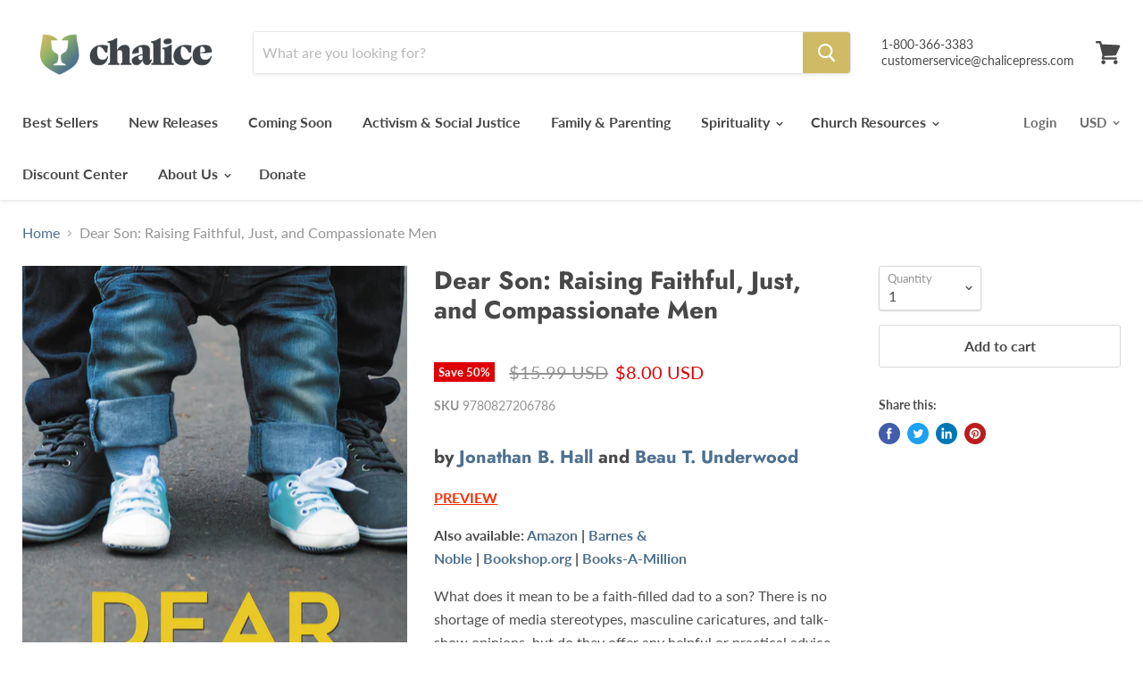

--- FILE ---
content_type: text/css
request_url: https://chalicepress.com/cdn/shop/t/6/assets/bold-upsell-custom.css?v=150135899998303055901581441594
body_size: -623
content:
/*# sourceMappingURL=/cdn/shop/t/6/assets/bold-upsell-custom.css.map?v=150135899998303055901581441594 */


--- FILE ---
content_type: text/javascript
request_url: https://chalicepress.com/cdn/shop/t/6/assets/empire.js?v=24933899810039662221696279452
body_size: 4052
content:
(function(modules){function webpackJsonpCallback(data){for(var chunkIds=data[0],moreModules=data[1],executeModules=data[2],moduleId,chunkId,i2=0,resolves=[];i2<chunkIds.length;i2++)chunkId=chunkIds[i2],Object.prototype.hasOwnProperty.call(installedChunks,chunkId)&&installedChunks[chunkId]&&resolves.push(installedChunks[chunkId][0]),installedChunks[chunkId]=0;for(moduleId in moreModules)Object.prototype.hasOwnProperty.call(moreModules,moduleId)&&(modules[moduleId]=moreModules[moduleId]);for(parentJsonpFunction&&parentJsonpFunction(data);resolves.length;)resolves.shift()();return deferredModules.push.apply(deferredModules,executeModules||[]),checkDeferredModules()}function checkDeferredModules(){for(var result,i2=0;i2<deferredModules.length;i2++){for(var deferredModule=deferredModules[i2],fulfilled=!0,j=1;j<deferredModule.length;j++){var depId=deferredModule[j];installedChunks[depId]!==0&&(fulfilled=!1)}fulfilled&&(deferredModules.splice(i2--,1),result=__webpack_require__(__webpack_require__.s=deferredModule[0]))}return result}var installedModules={},installedChunks={35:0},deferredModules=[];function jsonpScriptSrc(chunkId){return{1:"//chalicepress.com/cdn/shop/t/6/assets/vendors-DynamicFeaturedCollection-StaticCollection-StaticProduct-StaticProductRecommendations-StaticSearch.bundle.js?v=111034372565819105081581441637",0:"//chalicepress.com/cdn/shop/t/6/assets/DynamicFeaturedCollection-StaticCollection-StaticProduct-StaticProductRecommendations-StaticSearch.bundle.js?v=124654850861551646131581441805",2:"//chalicepress.com/cdn/shop/t/6/assets/DynamicFeaturedCollection-StaticCollection-StaticProductRecommendations-StaticSearch.bundle.js?v=136677417099045240431581441600",25:"//chalicepress.com/cdn/shop/t/6/assets/StaticCollection.bundle.js?v=102539912873700102481581441625",29:"//chalicepress.com/cdn/shop/t/6/assets/StaticProductRecommendations.bundle.js?v=51033440174032050201581441630",31:"//chalicepress.com/cdn/shop/t/6/assets/StaticSearch.bundle.js?v=144735923438527910531581441632",9:"//chalicepress.com/cdn/shop/t/6/assets/DynamicFeaturedCollection.bundle.js?v=619788732477224981581441601",28:"//chalicepress.com/cdn/shop/t/6/assets/StaticProduct.bundle.js?v=78043614370117633801581441628",10:"//chalicepress.com/cdn/shop/t/6/assets/DynamicInstagramFeed.bundle.js?v=159581208799061571931581441602",11:"//chalicepress.com/cdn/shop/t/6/assets/DynamicMenuList.bundle.js?v=6595842965001977811581441603",12:"//chalicepress.com/cdn/shop/t/6/assets/DynamicNewsletter.bundle.js?v=111047509444729057761581441604",13:"//chalicepress.com/cdn/shop/t/6/assets/DynamicPromoBlocks.bundle.js?v=161825061883283586091581441605",14:"//chalicepress.com/cdn/shop/t/6/assets/DynamicRichText.bundle.js?v=77238824922679991191581441606",16:"//chalicepress.com/cdn/shop/t/6/assets/DynamicTwitterFeed.bundle.js?v=163351248451799817601581441610",17:"//chalicepress.com/cdn/shop/t/6/assets/DynamicVideo.bundle.js?v=108368474795176977211581441611",18:"//chalicepress.com/cdn/shop/t/6/assets/GiftCard.bundle.js?v=15983465333927691891581441613",19:"//chalicepress.com/cdn/shop/t/6/assets/PXSMap.bundle.js?v=68866236824407282731581441617",20:"//chalicepress.com/cdn/shop/t/6/assets/Page.bundle.js?v=121300762306404637981581441615",21:"//chalicepress.com/cdn/shop/t/6/assets/StaticAnnouncement.bundle.js?v=126743513993631347701581441619",22:"//chalicepress.com/cdn/shop/t/6/assets/StaticArticle.bundle.js?v=59006750218858562781581441621",23:"//chalicepress.com/cdn/shop/t/6/assets/StaticBlog.bundle.js?v=121064330457720234331581441622",26:"//chalicepress.com/cdn/shop/t/6/assets/StaticHighlightsBanners.bundle.js?v=13485702445926547331581441626",27:"//chalicepress.com/cdn/shop/t/6/assets/StaticPassword.bundle.js?v=183590655746023337151581441627",30:"//chalicepress.com/cdn/shop/t/6/assets/StaticRecentlyViewed.bundle.js?v=156501774568275735351581441631",32:"//chalicepress.com/cdn/shop/t/6/assets/StaticSectionFooter.bundle.js?v=143871992519489340351581441633",34:"//chalicepress.com/cdn/shop/t/6/assets/StaticSlideshow.bundle.js?v=12441448898205766851581441635",36:"//chalicepress.com/cdn/shop/t/6/assets/vendors-StaticCart.bundle.js?v=173086895849807219591581441641",24:"//chalicepress.com/cdn/shop/t/6/assets/StaticCart.bundle.js?v=165328589303424327361581441623",4:"//chalicepress.com/cdn/shop/t/6/assets/vendors-DynamicSearch-StaticSectionHeader.bundle.js?v=123854776218772624161581441639",3:"//chalicepress.com/cdn/shop/t/6/assets/DynamicSearch-StaticSectionHeader.bundle.js?v=103553960787706379891581441608",15:"//chalicepress.com/cdn/shop/t/6/assets/DynamicSearch.bundle.js?v=116823478756810550821581441609",33:"//chalicepress.com/cdn/shop/t/6/assets/StaticSectionHeader.bundle.js?v=118560553846317875731581441634",5:"//chalicepress.com/cdn/shop/t/6/assets/Account.bundle.js?v=27840209799700203421581441592",6:"//chalicepress.com/cdn/shop/t/6/assets/Contact.bundle.js?v=154272382302155990951581441595",7:"//chalicepress.com/cdn/shop/t/6/assets/ContainSwatchTooltips.bundle.js?v=89335418813751527781581441596",8:"//chalicepress.com/cdn/shop/t/6/assets/DynamicBlogPosts.bundle.js?v=41112989847624086091581441597"}[chunkId]}function __webpack_require__(moduleId){if(installedModules[moduleId])return installedModules[moduleId].exports;var module=installedModules[moduleId]={i:moduleId,l:!1,exports:{}};return modules[moduleId].call(module.exports,module,module.exports,__webpack_require__),module.l=!0,module.exports}__webpack_require__.e=function(chunkId){var promises=[],installedChunkData=installedChunks[chunkId];if(installedChunkData!==0)if(installedChunkData)promises.push(installedChunkData[2]);else{var promise=new Promise(function(resolve,reject){installedChunkData=installedChunks[chunkId]=[resolve,reject]});promises.push(installedChunkData[2]=promise);var script=document.createElement("script"),onScriptComplete;script.charset="utf-8",script.timeout=120,__webpack_require__.nc&&script.setAttribute("nonce",__webpack_require__.nc),script.src=jsonpScriptSrc(chunkId);var error=new Error;onScriptComplete=function(event){script.onerror=script.onload=null,clearTimeout(timeout);var chunk=installedChunks[chunkId];if(chunk!==0){if(chunk){var errorType=event&&(event.type==="load"?"missing":event.type),realSrc=event&&event.target&&event.target.src;error.message="Loading chunk "+chunkId+` failed.
(`+errorType+": "+realSrc+")",error.name="ChunkLoadError",error.type=errorType,error.request=realSrc,chunk[1](error)}installedChunks[chunkId]=void 0}};var timeout=setTimeout(function(){onScriptComplete({type:"timeout",target:script})},12e4);script.onerror=script.onload=onScriptComplete,document.head.appendChild(script)}return Promise.all(promises)},__webpack_require__.m=modules,__webpack_require__.c=installedModules,__webpack_require__.d=function(exports,name,getter){__webpack_require__.o(exports,name)||Object.defineProperty(exports,name,{enumerable:!0,get:getter})},__webpack_require__.r=function(exports){typeof Symbol<"u"&&Symbol.toStringTag&&Object.defineProperty(exports,Symbol.toStringTag,{value:"Module"}),Object.defineProperty(exports,"__esModule",{value:!0})},__webpack_require__.t=function(value,mode){if(mode&1&&(value=__webpack_require__(value)),mode&8||mode&4&&typeof value=="object"&&value&&value.__esModule)return value;var ns=Object.create(null);if(__webpack_require__.r(ns),Object.defineProperty(ns,"default",{enumerable:!0,value}),mode&2&&typeof value!="string")for(var key in value)__webpack_require__.d(ns,key,function(key2){return value[key2]}.bind(null,key));return ns},__webpack_require__.n=function(module){var getter=module&&module.__esModule?function(){return module.default}:function(){return module};return __webpack_require__.d(getter,"a",getter),getter},__webpack_require__.o=function(object,property){return Object.prototype.hasOwnProperty.call(object,property)},__webpack_require__.p="",__webpack_require__.oe=function(err){throw console.error(err),err};var jsonpArray=window.webpackJsonp=window.webpackJsonp||[],oldJsonpFunction=jsonpArray.push.bind(jsonpArray);jsonpArray.push=webpackJsonpCallback,jsonpArray=jsonpArray.slice();for(var i=0;i<jsonpArray.length;i++)webpackJsonpCallback(jsonpArray[i]);var parentJsonpFunction=oldJsonpFunction;return deferredModules.push([22,37]),checkDeferredModules()})({22:function(module,__webpack_exports__,__webpack_require__){"use strict";__webpack_require__.r(__webpack_exports__);var jquery=__webpack_require__(2),jquery_default=__webpack_require__.n(jquery);window.jQuery=jquery_default.a,window.$=jquery_default.a;var jquery_trend=__webpack_require__(9),jquery_revealer=__webpack_require__(10),js=__webpack_require__(6),js_default=__webpack_require__.n(js);jquery_default()(window).on("dragStart",function(event){var $target=jquery_default()(event.target),$flickityEnabledEl=$target.closest(".flickity-enabled");if($flickityEnabledEl.length){var flickity=js_default.a.data($flickityEnabledEl[0]);window.removeEventListener("scroll",flickity)}});var script=__webpack_require__(5),script_default=__webpack_require__.n(script),index_es=__webpack_require__(7);function ownKeys(object,enumerableOnly){var keys=Object.keys(object);if(Object.getOwnPropertySymbols){var symbols=Object.getOwnPropertySymbols(object);enumerableOnly&&(symbols=symbols.filter(function(sym){return Object.getOwnPropertyDescriptor(object,sym).enumerable})),keys.push.apply(keys,symbols)}return keys}function _objectSpread(target){for(var i=1;i<arguments.length;i++){var source=arguments[i]!=null?arguments[i]:{};i%2?ownKeys(source,!0).forEach(function(key){_defineProperty(target,key,source[key])}):Object.getOwnPropertyDescriptors?Object.defineProperties(target,Object.getOwnPropertyDescriptors(source)):ownKeys(source).forEach(function(key){Object.defineProperty(target,key,Object.getOwnPropertyDescriptor(source,key))})}return target}function _defineProperty(obj,key,value){return key in obj?Object.defineProperty(obj,key,{value,enumerable:!0,configurable:!0,writable:!0}):obj[key]=value,obj}function _classCallCheck(instance,Constructor){if(!(instance instanceof Constructor))throw new TypeError("Cannot call a class as a function")}function _defineProperties(target,props){for(var i=0;i<props.length;i++){var descriptor=props[i];descriptor.enumerable=descriptor.enumerable||!1,descriptor.configurable=!0,"value"in descriptor&&(descriptor.writable=!0),Object.defineProperty(target,descriptor.key,descriptor)}}function _createClass(Constructor,protoProps,staticProps){return protoProps&&_defineProperties(Constructor.prototype,protoProps),staticProps&&_defineProperties(Constructor,staticProps),Constructor}var LazyLoader=function(){function LazyLoader2(options){_classCallCheck(this,LazyLoader2);var defaultOptions={rootMargin:"30%",threshold:0};this.callbacks=new WeakMap,this._observerCallback=this._observerCallback.bind(this),this.observer=new IntersectionObserver(this._observerCallback,_objectSpread({},defaultOptions,{},options))}return _createClass(LazyLoader2,[{key:"add",value:function(target,callback){this.callbacks.set(target,callback),this.observer.observe(target)}},{key:"remove",value:function(target){this.observer.unobserve(target),this.callbacks.delete(target)}},{key:"unload",value:function(){this.observer.disconnect()}},{key:"_observerCallback",value:function(entries,observer){var _this=this;entries.forEach(function(_ref){var isIntersecting=_ref.isIntersecting,target=_ref.target;if(isIntersecting===!0){observer.unobserve(target);var callback=_this.callbacks.get(target);typeof callback=="function"&&callback(),_this.callbacks.delete(target)}})}}]),LazyLoader2}(),Sections=function(){function Sections2(){_classCallCheck(this,Sections2),this.handlers={},this.instances={},this.options={},this.imports={},this.lazyLoader=null,this._onSectionEvent=this._onSectionEvent.bind(this),document.addEventListener("shopify:section:load",this._onSectionEvent),document.addEventListener("shopify:section:unload",this._onSectionEvent),document.addEventListener("shopify:section:select",this._onSectionEvent),document.addEventListener("shopify:section:deselect",this._onSectionEvent),document.addEventListener("shopify:block:select",this._onSectionEvent),document.addEventListener("shopify:block:deselect",this._onSectionEvent)}return _createClass(Sections2,[{key:"unbind",value:function(){document.removeEventListener("shopify:section:load",this._onSectionEvent),document.removeEventListener("shopify:section:unload",this._onSectionEvent),document.removeEventListener("shopify:section:select",this._onSectionEvent),document.removeEventListener("shopify:section:deselect",this._onSectionEvent),document.removeEventListener("shopify:block:select",this._onSectionEvent),document.removeEventListener("shopify:block:deselect",this._onSectionEvent);for(var i=0;i<this.instances.length;i++)this._triggerInstanceEvent(this.instances[i],"onSectionUnload");this.handlers={},this.options={},this.lazyLoader.unload(),this.lazyLoader=null,this.instances={}}},{key:"register",value:function(type,handler){var options=arguments.length>2&&arguments[2]!==void 0?arguments[2]:{};this.handlers[type]&&console.warn("Sections: section handler already exists of type '".concat(type,"'.")),this.handlers[type]=handler,this.options[type]=options,this._initSections(type)}},{key:"_initSections",value:function(type){var _this2=this,dataEls=document.querySelectorAll('[data-section-type="'.concat(type,'"]'));if(dataEls)for(var _loop=function(i2){var dataEl=dataEls[i2],el=dataEl.parentNode,idEl=el.querySelector("[data-section-id]");if(!idEl)return console.warn("Sections: unable to find section id for '".concat(type,"'."),el),"continue";var sectionId=idEl.getAttribute("data-section-id");if(!sectionId)return console.warn("Sections: unable to find section id for '".concat(type,"'."),el),"continue";_this2.options[type]&&_this2.options[type].lazy?(_this2.lazyLoader===null&&(_this2.lazyLoader=new LazyLoader),_this2.lazyLoader.add(el,function(){return _this2._createInstance(sectionId,el)})):_this2._createInstance(sectionId,el)},i=0;i<dataEls.length;i++)var _ret=_loop(i)}},{key:"_onSectionEvent",value:function(event){var el=event.target,_event$detail=event.detail,sectionId=_event$detail.sectionId,blockId=_event$detail.blockId,instance=this.instances[sectionId];switch(event.type){case"shopify:section:load":this._createInstance(sectionId,el);break;case"shopify:section:unload":this._triggerInstanceEvent(instance,"onSectionUnload",{el,id:sectionId}),this.lazyLoader&&this.lazyLoader.remove(el),delete this.instances[sectionId];break;case"shopify:section:select":this._triggerInstanceEvent(instance,"onSectionSelect",{el,id:sectionId});break;case"shopify:section:deselect":this._triggerInstanceEvent(instance,"onSectionDeselect",{el,id:sectionId});break;case"shopify:block:select":this._triggerInstanceEvent(instance,"onSectionBlockSelect",{el,id:blockId});break;case"shopify:block:deselect":this._triggerInstanceEvent(instance,"onSectionBlockDeselect",{el,id:blockId});break;default:break}}},{key:"_triggerInstanceEvent",value:function(instance,eventName){if(instance&&instance[eventName]){for(var _len=arguments.length,args=new Array(_len>2?_len-2:0),_key=2;_key<_len;_key++)args[_key-2]=arguments[_key];instance[eventName].apply(instance,args)}}},{key:"_postMessage",value:function(name,data){var _this3=this;Object.keys(this.instances).forEach(function(id){_this3._triggerInstanceEvent(_this3.instances[id],"onSectionMessage",name,data)})}},{key:"_createInstance",value:function(id,el){var _this4=this,typeEl=el.querySelector("[data-section-type]");if(typeEl){var type=typeEl.getAttribute("data-section-type");if(type){var handler=this.handlers[type];if(!handler){console.warn("Sections: unable to find section handler for type '".concat(type,"'."));return}var data=this._loadData(el),postMessage=this._postMessage.bind(this),handlerParams={id,type,el,data,postMessage};this.imports[type]?this.instances[id]=new this.imports[type](handlerParams):handler().then(function(_ref2){var Component=_ref2.default;_this4.imports[type]=Component,_this4.instances[id]=new Component(handlerParams)})}}}},{key:"_loadData",value:function(el){var dataEl=el.querySelector("[data-section-data]");if(!dataEl)return{};var data=dataEl.getAttribute("data-section-data")||dataEl.innerHTML;try{return JSON.parse(data)}catch(error){return console.warn("Sections: invalid section data found. ".concat(error.message)),{}}}}]),Sections2}(),polyfillUrls=[];"IntersectionObserver"in window&&"IntersectionObserverEntry"in window&&"intersectionRatio"in window.IntersectionObserverEntry.prototype||polyfillUrls.push(document.querySelector("[data-scripts]").dataset.pxuPolyfills),window.NodeList&&!NodeList.prototype.forEach&&(NodeList.prototype.forEach=Array.prototype.forEach);var checkPolyfills=polyfillUrls,Empire_initEmpire=function(){index_es.a.init('[data-rimg="lazy"]',{round:1});var sections=new Sections;sections.register("static-header",function(){return Promise.all([__webpack_require__.e(4),__webpack_require__.e(3),__webpack_require__.e(33)]).then(__webpack_require__.bind(null,80))}),sections.register("static-announcement",function(){return __webpack_require__.e(21).then(__webpack_require__.bind(null,51))}),sections.register("static-footer",function(){return __webpack_require__.e(32).then(__webpack_require__.bind(null,52))}),sections.register("static-article",function(){return __webpack_require__.e(22).then(__webpack_require__.bind(null,53))}),sections.register("static-blog",function(){return __webpack_require__.e(23).then(__webpack_require__.bind(null,54))}),sections.register("static-cart",function(){return Promise.all([__webpack_require__.e(36),__webpack_require__.e(24)]).then(__webpack_require__.bind(null,55))}),sections.register("static-collection",function(){return Promise.all([__webpack_require__.e(1),__webpack_require__.e(0),__webpack_require__.e(2),__webpack_require__.e(25)]).then(__webpack_require__.bind(null,56))}),sections.register("static-password",function(){return __webpack_require__.e(27).then(__webpack_require__.bind(null,57))}),sections.register("static-product",function(){return Promise.all([__webpack_require__.e(1),__webpack_require__.e(0),__webpack_require__.e(28)]).then(__webpack_require__.bind(null,58))}),sections.register("static-product-recommendations",function(){return Promise.all([__webpack_require__.e(1),__webpack_require__.e(0),__webpack_require__.e(2),__webpack_require__.e(29)]).then(__webpack_require__.bind(null,59))}),sections.register("static-recently-viewed",function(){return __webpack_require__.e(30).then(__webpack_require__.bind(null,60))}),sections.register("static-search",function(){return Promise.all([__webpack_require__.e(1),__webpack_require__.e(0),__webpack_require__.e(2),__webpack_require__.e(31)]).then(__webpack_require__.bind(null,61))}),sections.register("static-highlights-banners",function(){return __webpack_require__.e(26).then(__webpack_require__.bind(null,62))}),sections.register("static-slideshow",function(){return __webpack_require__.e(34).then(__webpack_require__.bind(null,63))},{lazy:!0}),sections.register("dynamic-blog-posts",function(){return __webpack_require__.e(8).then(__webpack_require__.bind(null,64))},{lazy:!0}),sections.register("dynamic-promo-mosaic",function(){return __webpack_require__.e(13).then(__webpack_require__.bind(null,65))},{lazy:!0}),sections.register("dynamic-promo-grid",function(){return __webpack_require__.e(13).then(__webpack_require__.bind(null,65))},{lazy:!0}),sections.register("dynamic-menu-list",function(){return __webpack_require__.e(11).then(__webpack_require__.bind(null,66))},{lazy:!0}),sections.register("dynamic-twitter-feed",function(){return __webpack_require__.e(16).then(__webpack_require__.bind(null,67))},{lazy:!0}),sections.register("dynamic-instagram-feed",function(){return __webpack_require__.e(10).then(__webpack_require__.bind(null,68))},{lazy:!0}),sections.register("dynamic-featured-collection",function(){return Promise.all([__webpack_require__.e(1),__webpack_require__.e(0),__webpack_require__.e(2),__webpack_require__.e(9)]).then(__webpack_require__.bind(null,69))},{lazy:!0}),sections.register("dynamic-featured-product",function(){return Promise.all([__webpack_require__.e(1),__webpack_require__.e(0),__webpack_require__.e(28)]).then(__webpack_require__.bind(null,58))},{lazy:!0}),sections.register("dynamic-rich-text",function(){return __webpack_require__.e(14).then(__webpack_require__.bind(null,70))},{lazy:!0}),sections.register("dynamic-html",function(){return __webpack_require__.e(14).then(__webpack_require__.bind(null,70))},{lazy:!0}),sections.register("dynamic-search",function(){return Promise.all([__webpack_require__.e(4),__webpack_require__.e(3),__webpack_require__.e(15)]).then(__webpack_require__.bind(null,71))},{lazy:!0}),sections.register("dynamic-video",function(){return __webpack_require__.e(17).then(__webpack_require__.bind(null,72))},{lazy:!0}),sections.register("pxs-newsletter",function(){return __webpack_require__.e(12).then(__webpack_require__.bind(null,73))},{lazy:!0}),sections.register("pxs-map",function(){return __webpack_require__.e(19).then(__webpack_require__.bind(null,74))},{lazy:!0}),document.body.classList.contains("template-giftcard")&&__webpack_require__.e(18).then(__webpack_require__.bind(null,75)).then(function(_ref){var GiftCard=_ref.default;return new GiftCard}),document.querySelector("[data-template-account]")&&__webpack_require__.e(5).then(__webpack_require__.bind(null,76)).then(function(_ref2){var Account=_ref2.default;return new Account}),document.body.classList.contains("template-contact")&&__webpack_require__.e(6).then(__webpack_require__.bind(null,77)).then(function(_ref3){var Contact=_ref3.default;return new Contact}),document.body.classList.contains("template-page")&&__webpack_require__.e(20).then(__webpack_require__.bind(null,78)).then(function(_ref4){var Page=_ref4.default;return new Page}),document.querySelector("[data-swatch-tooltip]")&&__webpack_require__.e(7).then(__webpack_require__.bind(null,79)).then(function(_ref5){var ContainSwatchTooltips=_ref5.default;return new ContainSwatchTooltips}),$(document).on("dragStart.flickity",".flickity-enabled",function(){document.ontouchmove=function(e){e.preventDefault()}}),$(document).on("dragEnd.flickity",".flickity-enabled",function(){document.ontouchmove=function(){return!0}})};checkPolyfills.length?script_default()(checkPolyfills,Empire_initEmpire):Empire_initEmpire()}});
//# sourceMappingURL=/cdn/shop/t/6/assets/empire.js.map?v=24933899810039662221696279452
